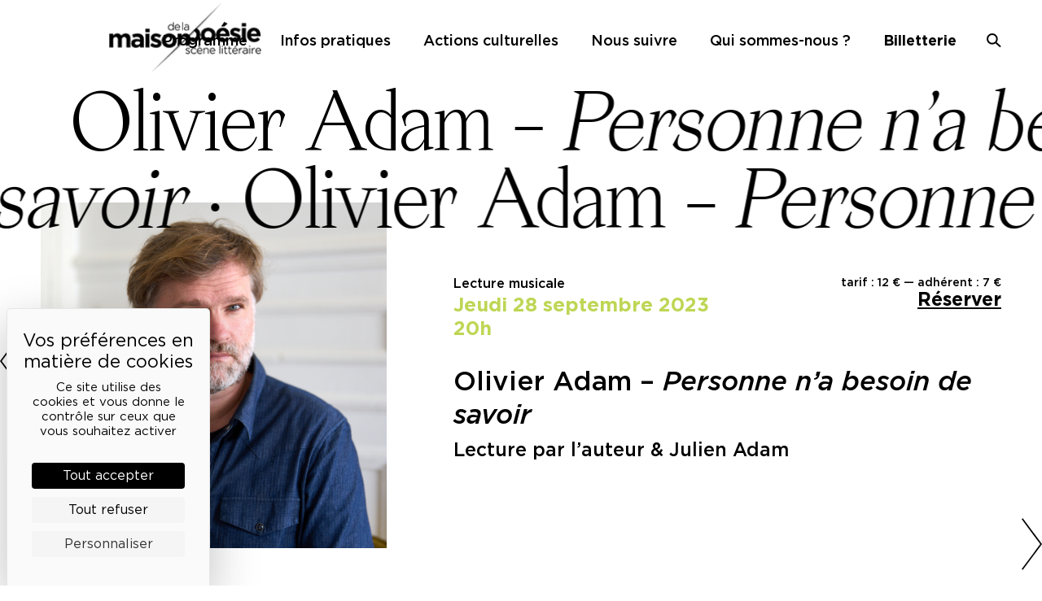

--- FILE ---
content_type: text/html; charset=UTF-8
request_url: https://maisondelapoesieparis.com/programme/olivier-adam-personne-na-besoin-de-savoir/
body_size: 14626
content:
<!doctype html>
<html lang="fr-FR">
<head>
	<meta charset="UTF-8">
	<script src="https://tarteaucitron.io/load.js?domain=maisondelapoesieparis.com&uuid=eefd785ec8a522980e1b4747e708c41ea52dd963"></script>
	<meta name="viewport" content="width=device-width, initial-scale=1">
	<link rel="profile" href="https://gmpg.org/xfn/11">

	<meta name='robots' content='index, follow, max-image-preview:large, max-snippet:-1, max-video-preview:-1' />

	<!-- This site is optimized with the Yoast SEO plugin v26.5 - https://yoast.com/wordpress/plugins/seo/ -->
	<title>Olivier Adam - Personne n&#039;a besoin de savoir - Maison de la poésie</title>
	<link rel="canonical" href="https://maisondelapoesieparis.com/programme/olivier-adam-personne-na-besoin-de-savoir/" />
	<meta property="og:locale" content="fr_FR" />
	<meta property="og:type" content="article" />
	<meta property="og:title" content="Olivier Adam - Personne n&#039;a besoin de savoir - Maison de la poésie" />
	<meta property="og:description" content="« partout je me suis toujours cherché / mais j&rsquo;ai toujours veillé / à ne jamais me trouver / de peur de me faire mal / de me faire la peau / de me régler enfin / mon compte. » Il y a l&#8217;empreinte d’un Georges Perros dans cette façon de se regarder en face. [&hellip;]" />
	<meta property="og:url" content="https://maisondelapoesieparis.com/programme/olivier-adam-personne-na-besoin-de-savoir/" />
	<meta property="og:site_name" content="Maison de la poésie" />
	<meta property="article:publisher" content="http://www.facebook.com/maisondelapoesieparis" />
	<meta property="article:modified_time" content="2023-07-20T09:05:57+00:00" />
	<meta property="og:image" content="https://maisondelapoesieparis.com/wp-content/uploads/2023/07/09-28-ADAM-Olivier©OumeyaElOuadie-2.jpg" />
	<meta property="og:image:width" content="1050" />
	<meta property="og:image:height" content="1050" />
	<meta property="og:image:type" content="image/jpeg" />
	<meta name="twitter:card" content="summary_large_image" />
	<meta name="twitter:site" content="@maisonpoesie1" />
	<meta name="twitter:label1" content="Durée de lecture estimée" />
	<meta name="twitter:data1" content="1 minute" />
	<script type="application/ld+json" class="yoast-schema-graph">{"@context":"https://schema.org","@graph":[{"@type":"WebPage","@id":"https://maisondelapoesieparis.com/programme/olivier-adam-personne-na-besoin-de-savoir/","url":"https://maisondelapoesieparis.com/programme/olivier-adam-personne-na-besoin-de-savoir/","name":"Olivier Adam - Personne n'a besoin de savoir - Maison de la poésie","isPartOf":{"@id":"https://maisondelapoesieparis.com/#website"},"primaryImageOfPage":{"@id":"https://maisondelapoesieparis.com/programme/olivier-adam-personne-na-besoin-de-savoir/#primaryimage"},"image":{"@id":"https://maisondelapoesieparis.com/programme/olivier-adam-personne-na-besoin-de-savoir/#primaryimage"},"thumbnailUrl":"https://maisondelapoesieparis.com/wp-content/uploads/2023/07/09-28-ADAM-Olivier©OumeyaElOuadie-2.jpg","datePublished":"2023-07-19T11:06:47+00:00","dateModified":"2023-07-20T09:05:57+00:00","breadcrumb":{"@id":"https://maisondelapoesieparis.com/programme/olivier-adam-personne-na-besoin-de-savoir/#breadcrumb"},"inLanguage":"fr-FR","potentialAction":[{"@type":"ReadAction","target":["https://maisondelapoesieparis.com/programme/olivier-adam-personne-na-besoin-de-savoir/"]}]},{"@type":"ImageObject","inLanguage":"fr-FR","@id":"https://maisondelapoesieparis.com/programme/olivier-adam-personne-na-besoin-de-savoir/#primaryimage","url":"https://maisondelapoesieparis.com/wp-content/uploads/2023/07/09-28-ADAM-Olivier©OumeyaElOuadie-2.jpg","contentUrl":"https://maisondelapoesieparis.com/wp-content/uploads/2023/07/09-28-ADAM-Olivier©OumeyaElOuadie-2.jpg","width":1050,"height":1050},{"@type":"BreadcrumbList","@id":"https://maisondelapoesieparis.com/programme/olivier-adam-personne-na-besoin-de-savoir/#breadcrumb","itemListElement":[{"@type":"ListItem","position":1,"name":"Home","item":"https://maisondelapoesieparis.com/"},{"@type":"ListItem","position":2,"name":"Événements","item":"https://maisondelapoesieparis.com/programme/"},{"@type":"ListItem","position":3,"name":"Olivier Adam &#8211; Personne n&rsquo;a besoin de savoir"}]},{"@type":"WebSite","@id":"https://maisondelapoesieparis.com/#website","url":"https://maisondelapoesieparis.com/","name":"Maison de la poésie","description":"Scène littéraire","publisher":{"@id":"https://maisondelapoesieparis.com/#organization"},"potentialAction":[{"@type":"SearchAction","target":{"@type":"EntryPoint","urlTemplate":"https://maisondelapoesieparis.com/?s={search_term_string}"},"query-input":{"@type":"PropertyValueSpecification","valueRequired":true,"valueName":"search_term_string"}}],"inLanguage":"fr-FR"},{"@type":"Organization","@id":"https://maisondelapoesieparis.com/#organization","name":"Maison de la poésie","url":"https://maisondelapoesieparis.com/","logo":{"@type":"ImageObject","inLanguage":"fr-FR","@id":"https://maisondelapoesieparis.com/#/schema/logo/image/","url":"https://maisondelapoesieparis.com/wp-content/uploads/2022/11/logo-header@2x.png","contentUrl":"https://maisondelapoesieparis.com/wp-content/uploads/2022/11/logo-header@2x.png","width":384,"height":178,"caption":"Maison de la poésie"},"image":{"@id":"https://maisondelapoesieparis.com/#/schema/logo/image/"},"sameAs":["http://www.facebook.com/maisondelapoesieparis","https://x.com/maisonpoesie1","https://www.instagram.com/maisondelapoesie","http://www.youtube.com/MaisondelaPoesie","https://soundcloud.com/maison-de-la-poesie"]}]}</script>
	<!-- / Yoast SEO plugin. -->


<link rel='dns-prefetch' href='//www.googletagmanager.com' />
<link rel="alternate" type="application/rss+xml" title="Maison de la poésie &raquo; Flux" href="https://maisondelapoesieparis.com/feed/" />
<link rel="alternate" type="application/rss+xml" title="Maison de la poésie &raquo; Flux des commentaires" href="https://maisondelapoesieparis.com/comments/feed/" />
<link rel="alternate" title="oEmbed (JSON)" type="application/json+oembed" href="https://maisondelapoesieparis.com/wp-json/oembed/1.0/embed?url=https%3A%2F%2Fmaisondelapoesieparis.com%2Fprogramme%2Folivier-adam-personne-na-besoin-de-savoir%2F" />
<link rel="alternate" title="oEmbed (XML)" type="text/xml+oembed" href="https://maisondelapoesieparis.com/wp-json/oembed/1.0/embed?url=https%3A%2F%2Fmaisondelapoesieparis.com%2Fprogramme%2Folivier-adam-personne-na-besoin-de-savoir%2F&#038;format=xml" />
<style id='wp-img-auto-sizes-contain-inline-css'>
img:is([sizes=auto i],[sizes^="auto," i]){contain-intrinsic-size:3000px 1500px}
/*# sourceURL=wp-img-auto-sizes-contain-inline-css */
</style>
<link rel='stylesheet' id='firebox-blocks-css' href='https://maisondelapoesieparis.com/wp-content/plugins/firebox/media/public/css/blocks.css?ver=3.1.1' media='all' />
<link rel='stylesheet' id='fb-block-heading-css' href='https://maisondelapoesieparis.com/wp-content/plugins/firebox/media/public/css/blocks/heading.css?ver=3.1.1' media='all' />
<link rel='stylesheet' id='fb-block-paragraph-css' href='https://maisondelapoesieparis.com/wp-content/plugins/firebox/media/public/css/blocks/paragraph.css?ver=3.1.1' media='all' />
<link rel='stylesheet' id='sbi_styles-css' href='https://maisondelapoesieparis.com/wp-content/plugins/instagram-feed/css/sbi-styles.min.css?ver=6.10.0' media='all' />
<style id='wp-emoji-styles-inline-css'>

	img.wp-smiley, img.emoji {
		display: inline !important;
		border: none !important;
		box-shadow: none !important;
		height: 1em !important;
		width: 1em !important;
		margin: 0 0.07em !important;
		vertical-align: -0.1em !important;
		background: none !important;
		padding: 0 !important;
	}
/*# sourceURL=wp-emoji-styles-inline-css */
</style>
<style id='wp-block-library-inline-css'>
:root{--wp-block-synced-color:#7a00df;--wp-block-synced-color--rgb:122,0,223;--wp-bound-block-color:var(--wp-block-synced-color);--wp-editor-canvas-background:#ddd;--wp-admin-theme-color:#007cba;--wp-admin-theme-color--rgb:0,124,186;--wp-admin-theme-color-darker-10:#006ba1;--wp-admin-theme-color-darker-10--rgb:0,107,160.5;--wp-admin-theme-color-darker-20:#005a87;--wp-admin-theme-color-darker-20--rgb:0,90,135;--wp-admin-border-width-focus:2px}@media (min-resolution:192dpi){:root{--wp-admin-border-width-focus:1.5px}}.wp-element-button{cursor:pointer}:root .has-very-light-gray-background-color{background-color:#eee}:root .has-very-dark-gray-background-color{background-color:#313131}:root .has-very-light-gray-color{color:#eee}:root .has-very-dark-gray-color{color:#313131}:root .has-vivid-green-cyan-to-vivid-cyan-blue-gradient-background{background:linear-gradient(135deg,#00d084,#0693e3)}:root .has-purple-crush-gradient-background{background:linear-gradient(135deg,#34e2e4,#4721fb 50%,#ab1dfe)}:root .has-hazy-dawn-gradient-background{background:linear-gradient(135deg,#faaca8,#dad0ec)}:root .has-subdued-olive-gradient-background{background:linear-gradient(135deg,#fafae1,#67a671)}:root .has-atomic-cream-gradient-background{background:linear-gradient(135deg,#fdd79a,#004a59)}:root .has-nightshade-gradient-background{background:linear-gradient(135deg,#330968,#31cdcf)}:root .has-midnight-gradient-background{background:linear-gradient(135deg,#020381,#2874fc)}:root{--wp--preset--font-size--normal:16px;--wp--preset--font-size--huge:42px}.has-regular-font-size{font-size:1em}.has-larger-font-size{font-size:2.625em}.has-normal-font-size{font-size:var(--wp--preset--font-size--normal)}.has-huge-font-size{font-size:var(--wp--preset--font-size--huge)}.has-text-align-center{text-align:center}.has-text-align-left{text-align:left}.has-text-align-right{text-align:right}.has-fit-text{white-space:nowrap!important}#end-resizable-editor-section{display:none}.aligncenter{clear:both}.items-justified-left{justify-content:flex-start}.items-justified-center{justify-content:center}.items-justified-right{justify-content:flex-end}.items-justified-space-between{justify-content:space-between}.screen-reader-text{border:0;clip-path:inset(50%);height:1px;margin:-1px;overflow:hidden;padding:0;position:absolute;width:1px;word-wrap:normal!important}.screen-reader-text:focus{background-color:#ddd;clip-path:none;color:#444;display:block;font-size:1em;height:auto;left:5px;line-height:normal;padding:15px 23px 14px;text-decoration:none;top:5px;width:auto;z-index:100000}html :where(.has-border-color){border-style:solid}html :where([style*=border-top-color]){border-top-style:solid}html :where([style*=border-right-color]){border-right-style:solid}html :where([style*=border-bottom-color]){border-bottom-style:solid}html :where([style*=border-left-color]){border-left-style:solid}html :where([style*=border-width]){border-style:solid}html :where([style*=border-top-width]){border-top-style:solid}html :where([style*=border-right-width]){border-right-style:solid}html :where([style*=border-bottom-width]){border-bottom-style:solid}html :where([style*=border-left-width]){border-left-style:solid}html :where(img[class*=wp-image-]){height:auto;max-width:100%}:where(figure){margin:0 0 1em}html :where(.is-position-sticky){--wp-admin--admin-bar--position-offset:var(--wp-admin--admin-bar--height,0px)}@media screen and (max-width:600px){html :where(.is-position-sticky){--wp-admin--admin-bar--position-offset:0px}}

/*# sourceURL=wp-block-library-inline-css */
</style><style id='global-styles-inline-css'>
:root{--wp--preset--aspect-ratio--square: 1;--wp--preset--aspect-ratio--4-3: 4/3;--wp--preset--aspect-ratio--3-4: 3/4;--wp--preset--aspect-ratio--3-2: 3/2;--wp--preset--aspect-ratio--2-3: 2/3;--wp--preset--aspect-ratio--16-9: 16/9;--wp--preset--aspect-ratio--9-16: 9/16;--wp--preset--color--black: #000000;--wp--preset--color--cyan-bluish-gray: #abb8c3;--wp--preset--color--white: #ffffff;--wp--preset--color--pale-pink: #f78da7;--wp--preset--color--vivid-red: #cf2e2e;--wp--preset--color--luminous-vivid-orange: #ff6900;--wp--preset--color--luminous-vivid-amber: #fcb900;--wp--preset--color--light-green-cyan: #7bdcb5;--wp--preset--color--vivid-green-cyan: #00d084;--wp--preset--color--pale-cyan-blue: #8ed1fc;--wp--preset--color--vivid-cyan-blue: #0693e3;--wp--preset--color--vivid-purple: #9b51e0;--wp--preset--gradient--vivid-cyan-blue-to-vivid-purple: linear-gradient(135deg,rgb(6,147,227) 0%,rgb(155,81,224) 100%);--wp--preset--gradient--light-green-cyan-to-vivid-green-cyan: linear-gradient(135deg,rgb(122,220,180) 0%,rgb(0,208,130) 100%);--wp--preset--gradient--luminous-vivid-amber-to-luminous-vivid-orange: linear-gradient(135deg,rgb(252,185,0) 0%,rgb(255,105,0) 100%);--wp--preset--gradient--luminous-vivid-orange-to-vivid-red: linear-gradient(135deg,rgb(255,105,0) 0%,rgb(207,46,46) 100%);--wp--preset--gradient--very-light-gray-to-cyan-bluish-gray: linear-gradient(135deg,rgb(238,238,238) 0%,rgb(169,184,195) 100%);--wp--preset--gradient--cool-to-warm-spectrum: linear-gradient(135deg,rgb(74,234,220) 0%,rgb(151,120,209) 20%,rgb(207,42,186) 40%,rgb(238,44,130) 60%,rgb(251,105,98) 80%,rgb(254,248,76) 100%);--wp--preset--gradient--blush-light-purple: linear-gradient(135deg,rgb(255,206,236) 0%,rgb(152,150,240) 100%);--wp--preset--gradient--blush-bordeaux: linear-gradient(135deg,rgb(254,205,165) 0%,rgb(254,45,45) 50%,rgb(107,0,62) 100%);--wp--preset--gradient--luminous-dusk: linear-gradient(135deg,rgb(255,203,112) 0%,rgb(199,81,192) 50%,rgb(65,88,208) 100%);--wp--preset--gradient--pale-ocean: linear-gradient(135deg,rgb(255,245,203) 0%,rgb(182,227,212) 50%,rgb(51,167,181) 100%);--wp--preset--gradient--electric-grass: linear-gradient(135deg,rgb(202,248,128) 0%,rgb(113,206,126) 100%);--wp--preset--gradient--midnight: linear-gradient(135deg,rgb(2,3,129) 0%,rgb(40,116,252) 100%);--wp--preset--font-size--small: 13px;--wp--preset--font-size--medium: 20px;--wp--preset--font-size--large: 36px;--wp--preset--font-size--x-large: 42px;--wp--preset--spacing--20: 0.44rem;--wp--preset--spacing--30: 0.67rem;--wp--preset--spacing--40: 1rem;--wp--preset--spacing--50: 1.5rem;--wp--preset--spacing--60: 2.25rem;--wp--preset--spacing--70: 3.38rem;--wp--preset--spacing--80: 5.06rem;--wp--preset--shadow--natural: 6px 6px 9px rgba(0, 0, 0, 0.2);--wp--preset--shadow--deep: 12px 12px 50px rgba(0, 0, 0, 0.4);--wp--preset--shadow--sharp: 6px 6px 0px rgba(0, 0, 0, 0.2);--wp--preset--shadow--outlined: 6px 6px 0px -3px rgb(255, 255, 255), 6px 6px rgb(0, 0, 0);--wp--preset--shadow--crisp: 6px 6px 0px rgb(0, 0, 0);}:where(.is-layout-flex){gap: 0.5em;}:where(.is-layout-grid){gap: 0.5em;}body .is-layout-flex{display: flex;}.is-layout-flex{flex-wrap: wrap;align-items: center;}.is-layout-flex > :is(*, div){margin: 0;}body .is-layout-grid{display: grid;}.is-layout-grid > :is(*, div){margin: 0;}:where(.wp-block-columns.is-layout-flex){gap: 2em;}:where(.wp-block-columns.is-layout-grid){gap: 2em;}:where(.wp-block-post-template.is-layout-flex){gap: 1.25em;}:where(.wp-block-post-template.is-layout-grid){gap: 1.25em;}.has-black-color{color: var(--wp--preset--color--black) !important;}.has-cyan-bluish-gray-color{color: var(--wp--preset--color--cyan-bluish-gray) !important;}.has-white-color{color: var(--wp--preset--color--white) !important;}.has-pale-pink-color{color: var(--wp--preset--color--pale-pink) !important;}.has-vivid-red-color{color: var(--wp--preset--color--vivid-red) !important;}.has-luminous-vivid-orange-color{color: var(--wp--preset--color--luminous-vivid-orange) !important;}.has-luminous-vivid-amber-color{color: var(--wp--preset--color--luminous-vivid-amber) !important;}.has-light-green-cyan-color{color: var(--wp--preset--color--light-green-cyan) !important;}.has-vivid-green-cyan-color{color: var(--wp--preset--color--vivid-green-cyan) !important;}.has-pale-cyan-blue-color{color: var(--wp--preset--color--pale-cyan-blue) !important;}.has-vivid-cyan-blue-color{color: var(--wp--preset--color--vivid-cyan-blue) !important;}.has-vivid-purple-color{color: var(--wp--preset--color--vivid-purple) !important;}.has-black-background-color{background-color: var(--wp--preset--color--black) !important;}.has-cyan-bluish-gray-background-color{background-color: var(--wp--preset--color--cyan-bluish-gray) !important;}.has-white-background-color{background-color: var(--wp--preset--color--white) !important;}.has-pale-pink-background-color{background-color: var(--wp--preset--color--pale-pink) !important;}.has-vivid-red-background-color{background-color: var(--wp--preset--color--vivid-red) !important;}.has-luminous-vivid-orange-background-color{background-color: var(--wp--preset--color--luminous-vivid-orange) !important;}.has-luminous-vivid-amber-background-color{background-color: var(--wp--preset--color--luminous-vivid-amber) !important;}.has-light-green-cyan-background-color{background-color: var(--wp--preset--color--light-green-cyan) !important;}.has-vivid-green-cyan-background-color{background-color: var(--wp--preset--color--vivid-green-cyan) !important;}.has-pale-cyan-blue-background-color{background-color: var(--wp--preset--color--pale-cyan-blue) !important;}.has-vivid-cyan-blue-background-color{background-color: var(--wp--preset--color--vivid-cyan-blue) !important;}.has-vivid-purple-background-color{background-color: var(--wp--preset--color--vivid-purple) !important;}.has-black-border-color{border-color: var(--wp--preset--color--black) !important;}.has-cyan-bluish-gray-border-color{border-color: var(--wp--preset--color--cyan-bluish-gray) !important;}.has-white-border-color{border-color: var(--wp--preset--color--white) !important;}.has-pale-pink-border-color{border-color: var(--wp--preset--color--pale-pink) !important;}.has-vivid-red-border-color{border-color: var(--wp--preset--color--vivid-red) !important;}.has-luminous-vivid-orange-border-color{border-color: var(--wp--preset--color--luminous-vivid-orange) !important;}.has-luminous-vivid-amber-border-color{border-color: var(--wp--preset--color--luminous-vivid-amber) !important;}.has-light-green-cyan-border-color{border-color: var(--wp--preset--color--light-green-cyan) !important;}.has-vivid-green-cyan-border-color{border-color: var(--wp--preset--color--vivid-green-cyan) !important;}.has-pale-cyan-blue-border-color{border-color: var(--wp--preset--color--pale-cyan-blue) !important;}.has-vivid-cyan-blue-border-color{border-color: var(--wp--preset--color--vivid-cyan-blue) !important;}.has-vivid-purple-border-color{border-color: var(--wp--preset--color--vivid-purple) !important;}.has-vivid-cyan-blue-to-vivid-purple-gradient-background{background: var(--wp--preset--gradient--vivid-cyan-blue-to-vivid-purple) !important;}.has-light-green-cyan-to-vivid-green-cyan-gradient-background{background: var(--wp--preset--gradient--light-green-cyan-to-vivid-green-cyan) !important;}.has-luminous-vivid-amber-to-luminous-vivid-orange-gradient-background{background: var(--wp--preset--gradient--luminous-vivid-amber-to-luminous-vivid-orange) !important;}.has-luminous-vivid-orange-to-vivid-red-gradient-background{background: var(--wp--preset--gradient--luminous-vivid-orange-to-vivid-red) !important;}.has-very-light-gray-to-cyan-bluish-gray-gradient-background{background: var(--wp--preset--gradient--very-light-gray-to-cyan-bluish-gray) !important;}.has-cool-to-warm-spectrum-gradient-background{background: var(--wp--preset--gradient--cool-to-warm-spectrum) !important;}.has-blush-light-purple-gradient-background{background: var(--wp--preset--gradient--blush-light-purple) !important;}.has-blush-bordeaux-gradient-background{background: var(--wp--preset--gradient--blush-bordeaux) !important;}.has-luminous-dusk-gradient-background{background: var(--wp--preset--gradient--luminous-dusk) !important;}.has-pale-ocean-gradient-background{background: var(--wp--preset--gradient--pale-ocean) !important;}.has-electric-grass-gradient-background{background: var(--wp--preset--gradient--electric-grass) !important;}.has-midnight-gradient-background{background: var(--wp--preset--gradient--midnight) !important;}.has-small-font-size{font-size: var(--wp--preset--font-size--small) !important;}.has-medium-font-size{font-size: var(--wp--preset--font-size--medium) !important;}.has-large-font-size{font-size: var(--wp--preset--font-size--large) !important;}.has-x-large-font-size{font-size: var(--wp--preset--font-size--x-large) !important;}
/*# sourceURL=global-styles-inline-css */
</style>

<style id='classic-theme-styles-inline-css'>
/*! This file is auto-generated */
.wp-block-button__link{color:#fff;background-color:#32373c;border-radius:9999px;box-shadow:none;text-decoration:none;padding:calc(.667em + 2px) calc(1.333em + 2px);font-size:1.125em}.wp-block-file__button{background:#32373c;color:#fff;text-decoration:none}
/*# sourceURL=/wp-includes/css/classic-themes.min.css */
</style>
<link rel='stylesheet' id='contact-form-7-css' href='https://maisondelapoesieparis.com/wp-content/plugins/contact-form-7/includes/css/styles.css?ver=6.1.4' media='all' />
<link rel='stylesheet' id='maisonpoesie-style-css' href='https://maisondelapoesieparis.com/wp-content/themes/maisonpoesie/style.css?ver=1.0.36' media='all' />
<link rel='stylesheet' id='maisonpoesie-swiper-style-css' href='https://maisondelapoesieparis.com/wp-content/themes/maisonpoesie/js/swiper/swiper-bundle.min.css?ver=1.0.36' media='all' />
<link rel='stylesheet' id='firebox-animations-css' href='https://maisondelapoesieparis.com/wp-content/plugins/firebox/media/public/css/vendor/animate.min.css?ver=3.1.1' media='all' />
<link rel='stylesheet' id='firebox-css' href='https://maisondelapoesieparis.com/wp-content/plugins/firebox/media/public/css/firebox.css?ver=3.1.1' media='all' />
<style id='firebox-inline-css'>
.fb-43917.fb-inst { padding:24px; }.fb-43917 .fb-dialog { color:#000000;animation-duration:0.2s;background:#ffffff; width:450px; height:auto; padding:32px; border-radius:0; font-size:16px; }.fb-43917 .fb-close { color:#383838; }.fb-43917 .fb-close:hover { color:#0a0a0a !important; }.fb-43917.fb-floating-button { padding:24px; }@media only screen and (max-width: 991px) { .fb-43917 .fb-dialog { height:auto; padding:24px; border-radius:0; } }@media only screen and (max-width: 575px) { .fb-43917 .fb-dialog { height:auto; border-radius:0; } }
/*# sourceURL=firebox-inline-css */
</style>
<link rel='stylesheet' id='wp-block-paragraph-css' href='https://maisondelapoesieparis.com/wp-includes/blocks/paragraph/style.min.css?ver=179766b3a8ea81887a3d7c2010f845c9' media='all' />
<script src="https://maisondelapoesieparis.com/wp-includes/js/jquery/jquery.min.js?ver=3.7.1" id="jquery-core-js"></script>
<script src="https://maisondelapoesieparis.com/wp-includes/js/jquery/jquery-migrate.min.js?ver=3.4.1" id="jquery-migrate-js"></script>
<link rel="https://api.w.org/" href="https://maisondelapoesieparis.com/wp-json/" /><link rel="alternate" title="JSON" type="application/json" href="https://maisondelapoesieparis.com/wp-json/wp/v2/event/40410" /><link rel="EditURI" type="application/rsd+xml" title="RSD" href="https://maisondelapoesieparis.com/xmlrpc.php?rsd" />

<link rel='shortlink' href='https://maisondelapoesieparis.com/?p=40410' />
<meta name="generator" content="Site Kit by Google 1.167.0" /><link rel="icon" href="https://maisondelapoesieparis.com/wp-content/uploads/2022/11/cropped-logo-512-fond-blanc-32x32.png" sizes="32x32" />
<link rel="icon" href="https://maisondelapoesieparis.com/wp-content/uploads/2022/11/cropped-logo-512-fond-blanc-192x192.png" sizes="192x192" />
<link rel="apple-touch-icon" href="https://maisondelapoesieparis.com/wp-content/uploads/2022/11/cropped-logo-512-fond-blanc-180x180.png" />
<meta name="msapplication-TileImage" content="https://maisondelapoesieparis.com/wp-content/uploads/2022/11/cropped-logo-512-fond-blanc-270x270.png" />
</head>

<body class="wp-singular event-template-default single single-event postid-40410 single-format-standard wp-theme-maisonpoesie no-sidebar">
<div id="page" class="site">
	<a class="skip-link screen-reader-text" href="#primary">Skip to content</a>

	<header id="masthead" class="site-header">
		<div class="site-branding">
							<p class="site-title"><a href="https://maisondelapoesieparis.com/" rel="home">Maison de la poésie</a></p>
								<p class="site-description">Scène littéraire</p>
					</div><!-- .site-branding -->

		<nav id="site-navigation" class="main-navigation">
			<button class="menu-toggle" aria-controls="primary-menu" aria-expanded="false">Primary Menu</button>
			<div class="menu-menu-principal-container"><ul id="primary-menu" class="menu"><li id="menu-item-25316" class="menu-item menu-item-type-post_type_archive menu-item-object-event menu-item-25316"><a href="https://maisondelapoesieparis.com/programme/">Programme</a></li>
<li id="menu-item-25321" class="menu-item menu-item-type-post_type menu-item-object-page menu-item-25321"><a href="https://maisondelapoesieparis.com/infos-pratiques/">Infos pratiques</a></li>
<li id="menu-item-45612" class="menu-item menu-item-type-post_type menu-item-object-page menu-item-45612"><a href="https://maisondelapoesieparis.com/actions-culturelles/">Actions culturelles</a></li>
<li id="menu-item-25317" class="menu-item menu-item-type-custom menu-item-object-custom menu-item-25317"><a href="https://billetterie.maisondelapoesieparis.com">Billetterie</a></li>
<li id="menu-item-43597" class="menu-item menu-item-type-post_type menu-item-object-page menu-item-43597"><a href="https://maisondelapoesieparis.com/lettre-d-info/">Nous suivre</a></li>
<li id="menu-item-45909" class="menu-item menu-item-type-post_type menu-item-object-page menu-item-45909"><a href="https://maisondelapoesieparis.com/qui-sommes-nous/">Qui sommes-nous ?</a></li>
<li id="menu-item-25318" class="menu-item menu-item-type-custom menu-item-object-custom menu-item-25318"><a href="?s=">Recherche</a></li>
</ul></div>		</nav><!-- #site-navigation -->
		<nav class="ticketing-navigation">
			<a href="https://billetterie.maisondelapoesieparis.com/" target="_blank">Billetterie</a>
		</nav>
		<a href="/recherche" class="search-toggle"><span>Recherche</span></a>
		<div class="search-form-container">
			<form role="search" method="get" class="search-form" action="https://maisondelapoesieparis.com/">
				<label>
					<span class="screen-reader-text">Rechercher :</span>
					<input type="search" class="search-field" placeholder="Rechercher…" value="" name="s" />
				</label>
				<input type="submit" class="search-submit" value="Rechercher" />
			</form>		</div>
	</header><!-- #masthead -->

	<main id="primary" class="site-main">

		
<article id="event-40410" class="category-litterature-musique post-40410 event type-event status-publish format-standard has-post-thumbnail hentry category-lecture-musicale">
    <div class="marquee-title"><div class="marquee-line first"><span>Olivier Adam &#8211; <i>Personne n&rsquo;a besoin de savoir</i>
 ·&nbsp;</span> <span>Olivier Adam &#8211; <i>Personne n&rsquo;a besoin de savoir</i>
 ·&nbsp;</span> </div><div class="marquee-line second"><span>Olivier Adam &#8211; <i>Personne n&rsquo;a besoin de savoir</i>
 ·&nbsp;</span> <span>Olivier Adam &#8211; <i>Personne n&rsquo;a besoin de savoir</i>
 ·&nbsp;</span> </div><div class="marquee-line third"><span>Olivier Adam &#8211; <i>Personne n&rsquo;a besoin de savoir</i>
 ·&nbsp;</span> <span>Olivier Adam &#8211; <i>Personne n&rsquo;a besoin de savoir</i>
 ·&nbsp;</span> </div></div>
    
			<div class="post-thumbnail">
				<img width="1050" height="1050" src="https://maisondelapoesieparis.com/wp-content/uploads/2023/07/09-28-ADAM-Olivier©OumeyaElOuadie-2.jpg" class="attachment-post-thumbnail size-post-thumbnail wp-post-image" alt="" decoding="async" fetchpriority="high" srcset="https://maisondelapoesieparis.com/wp-content/uploads/2023/07/09-28-ADAM-Olivier©OumeyaElOuadie-2.jpg 1050w, https://maisondelapoesieparis.com/wp-content/uploads/2023/07/09-28-ADAM-Olivier©OumeyaElOuadie-2-300x300.jpg 300w, https://maisondelapoesieparis.com/wp-content/uploads/2023/07/09-28-ADAM-Olivier©OumeyaElOuadie-2-1024x1024.jpg 1024w, https://maisondelapoesieparis.com/wp-content/uploads/2023/07/09-28-ADAM-Olivier©OumeyaElOuadie-2-150x150.jpg 150w, https://maisondelapoesieparis.com/wp-content/uploads/2023/07/09-28-ADAM-Olivier©OumeyaElOuadie-2-768x768.jpg 768w" sizes="(max-width: 1050px) 100vw, 1050px" />			</div><!-- .post-thumbnail -->

		
    <header class="entry-header">
        <div class="tarifs">
                            tarif : 12 € — adhérent : 7 €                    </div>
                    <div class="book-event">
                <a href="https://poesie.shop.secutix.com/selection/event/date?productId=10228751846862" target="_blank">Réserver</a>                
            </div>
                <div class="category">Lecture musicale </div>
        <div class="dates"><span class="datetime-date ">jeudi 28 septembre 2023</span><span class="datetime-sep"><br></span><span class="datetime-time ">20h</span></div>        <h1 class="entry-title">Olivier Adam &#8211; <i>Personne n&rsquo;a besoin de savoir</i>
</h1>        <div class="subtitle">Lecture par l’auteur &amp; Julien Adam</div>
        <div class="participants"></div>
                
    </header><!-- .entry-header -->

    <div class="entry-content">
        
<p>« partout je me suis toujours cherché / mais j&rsquo;ai toujours veillé / à ne jamais me trouver / de peur de me faire mal / de me faire la peau / de me régler enfin / mon compte. » Il y a l&#8217;empreinte d’un Georges Perros dans cette façon de se regarder en face. Franche. Désolée. Il y a surtout le premier et très inspiré recueil de poèmes d&rsquo;Olivier Adam, fragments murmurés d&rsquo;une « contrevie ». Du passé bien passé, bien perdu. Des manquements, des remords, des incompréhensions, des impossibilités à jouer la comédie. Ce rôle-là, il ne le tient pas « de travers ». Tout au contraire : c’est sa peau.</p>

                    <div class="to-read">
                <strong>À lire</strong> – 
                <p><span style="font-weight: 400;">Olivier Adam, </span><i><span style="font-weight: 400;">Personne n&rsquo;a besoin de savoir,</span></i><span style="font-weight: 400;"> éd. Bruno Doucey, 2023.</span></p>
            </div>
        
        
        
        
        
         
        

           </div><!-- .entry-content -->

    

            <div class="related-audiovideos">
        <h2>Éléments associés</h2>
        <div class="audiovideo-list slider">
                        <div class="slide">
                
<article id="audiovideo-40714" class="excerpt post-40714 audiovideo type-audiovideo status-publish format-standard has-post-thumbnail hentry category-litterature-musique">

    
			<a class="post-thumbnail" href="https://maisondelapoesieparis.com/scene-numerique/olivier-adam-personne-na-besoin-de-savoir/" aria-hidden="true" tabindex="-1">
				<img width="300" height="300" src="https://maisondelapoesieparis.com/wp-content/uploads/2023/10/09-28-ADAM-Olivier©OumeyaElOuadie-2-BD-300x300.jpg" class="attachment-medium size-medium wp-post-image" alt="Olivier Adam – Personne n’a besoin de savoir" decoding="async" srcset="https://maisondelapoesieparis.com/wp-content/uploads/2023/10/09-28-ADAM-Olivier©OumeyaElOuadie-2-BD-300x300.jpg 300w, https://maisondelapoesieparis.com/wp-content/uploads/2023/10/09-28-ADAM-Olivier©OumeyaElOuadie-2-BD-1024x1024.jpg 1024w, https://maisondelapoesieparis.com/wp-content/uploads/2023/10/09-28-ADAM-Olivier©OumeyaElOuadie-2-BD-150x150.jpg 150w, https://maisondelapoesieparis.com/wp-content/uploads/2023/10/09-28-ADAM-Olivier©OumeyaElOuadie-2-BD-768x768.jpg 768w, https://maisondelapoesieparis.com/wp-content/uploads/2023/10/09-28-ADAM-Olivier©OumeyaElOuadie-2-BD.jpg 1050w" sizes="(max-width: 300px) 100vw, 300px" />			</a>

			
    <header class="entry-header">
        <div class="media-types">Podcast &amp; Vidéo</div>
        <h2 class="entry-title">Olivier Adam – <i>Personne n’a besoin de savoir</i></h2>    </header>
    <div class="entry-content">
                <ul class="media-links">
                    <li class="audio">
                <a href="https://maisondelapoesieparis.com/scene-numerique/olivier-adam-personne-na-besoin-de-savoir/?media=0">Podcast                    (1:08:21)                </a>
            </li>
                    <li class="video">
                <a href="https://maisondelapoesieparis.com/scene-numerique/olivier-adam-personne-na-besoin-de-savoir/?media=1">Vidéo                    (1:08:43)                </a>
            </li>
                </ul>
                <p>
            <a class="more-link" href="https://maisondelapoesieparis.com/programme/olivier-adam-personne-na-besoin-de-savoir/">En savoir plus</a>
        </p>
            </div>
</article><!-- #post-40714 -->
            </div>
                    </div>
    </div>
    
    <footer class="entry-footer">
            </footer><!-- .entry-footer -->
</article><!-- #post-40410 -->

	<nav class="navigation post-navigation" aria-label="Publications">
		<h2 class="screen-reader-text">Navigation de l’article</h2>
		<div class="nav-links"><div class="nav-previous"><a href="https://maisondelapoesieparis.com/programme/pierric-bailly-la-foudre/" rel="prev"><span class="nav-subtitle">Previous:</span> <span class="nav-title">Pierric Bailly &#8211; La Foudre</span></a></div><div class="nav-next"><a href="https://maisondelapoesieparis.com/programme/regards-croises-sur-la-poesie-britannique-contemporaine/" rel="next"><span class="nav-subtitle">Next:</span> <span class="nav-title">Regards croisés sur la poésie britannique contemporaine </span></a></div></div>
	</nav>
	</main><!-- #main -->


	<footer id="colophon" class="site-footer">
        <div class="maison">
    <h2>La Maison de la Poésie</h2>
    <div class="maison-links">
        <nav>
            <div class="menu-menu-mdp-container"><ul id="menu-menu-mdp" class="menu"><li id="menu-item-28067" class="menu-item menu-item-type-post_type menu-item-object-page menu-item-has-children menu-item-28067"><a href="https://maisondelapoesieparis.com/decouvrir/">Découvrir</a>
<ul class="sub-menu">
	<li id="menu-item-28068" class="menu-item menu-item-type-post_type menu-item-object-page menu-item-28068"><a href="https://maisondelapoesieparis.com/decouvrir/">En photos</a></li>
	<li id="menu-item-28063" class="menu-item menu-item-type-post_type menu-item-object-page menu-item-28063"><a href="https://maisondelapoesieparis.com/historique/">Historique</a></li>
	<li id="menu-item-38630" class="menu-item menu-item-type-post_type menu-item-object-page menu-item-38630"><a href="https://maisondelapoesieparis.com/nos-partenaires/">Nos partenaires</a></li>
</ul>
</li>
<li id="menu-item-28066" class="menu-item menu-item-type-post_type menu-item-object-page menu-item-28066"><a href="https://maisondelapoesieparis.com/lequipe/">L’équipe</a></li>
</ul></div>            <ul>
                                    <li><a href="https://maisondelapoesieparis.com/wp-content/uploads/2026/01/BROCHURE-JAN-FEV-26_DIGITALE.pdf">Télécharger le programme</a></li>
                            </ul>
        </nav>
    </div>
</div>
		<div class="pro-address">
    <h2>Espace pro</h2>
    <div class="two-cols">
        <div class="pro-links">
            <nav>
                <div class="menu-menu-espace-pro-container"><ul id="menu-menu-espace-pro" class="menu"><li id="menu-item-28074" class="menu-item menu-item-type-post_type menu-item-object-page menu-item-28074"><a href="https://maisondelapoesieparis.com/privatisation-de-la-maison/">Privatiser une salle</a></li>
<li id="menu-item-36581" class="menu-item menu-item-type-custom menu-item-object-custom menu-item-36581"><a href="https://maisondelapoesieparis.com/wp-content/uploads/2025/11/FT-FR-Maison-de-la-Poesie-Paris-Janv-25.pdf">Informations techniques</a></li>
<li id="menu-item-28082" class="menu-item menu-item-type-post_type menu-item-object-page menu-item-28082"><a href="https://maisondelapoesieparis.com/contacter-le-service-presse/">Contact presse</a></li>
</ul></div>            </nav>
        </div>
        <div class="address">
            <p>Passage Moliėre <br>
                157, rue Saint-Martin - 75003 Paris <br>
                M° Rambuteau - RER Les Halles
            </p>
            <p>Standard tél : 01 44 54 53 00 <br>
                du mardi au samedi de 15h à 18h
            </p>
        </div>
    </div>

    
</div>
        <div class="useful-links">
    <h2>Liens utiles</h2>
    <nav>
        <div class="menu-menu-liens-utiles-container"><ul id="menu-menu-liens-utiles" class="menu"><li id="menu-item-28072" class="menu-item menu-item-type-post_type menu-item-object-page menu-item-28072"><a href="https://maisondelapoesieparis.com/mentions-legales/">Mentions légales</a></li>
<li id="menu-item-28071" class="menu-item menu-item-type-post_type menu-item-object-page menu-item-privacy-policy menu-item-28071"><a rel="privacy-policy" href="https://maisondelapoesieparis.com/politique-de-confidentialite/">Politique de confidentialité</a></li>
<li id="menu-item-34417" class="menu-item menu-item-type-post_type menu-item-object-page menu-item-34417"><a href="https://maisondelapoesieparis.com/conditions-generales-de-vente/">Conditions générales de vente</a></li>
<li><a href="javascript:openAxeptioCookies()">Cookies</a></li></ul></div>    </nav>
</div>
		<div class="social-links-partners">
    <h2>Restons en lien</h2>
    <div class="two-cols">
        <div class="social-links">
            <p><strong><a href="/lettre-d-info">Inscrivez-vous à notre lettre d’information</a></strong></p>
            <p><strong>Suivez-nous sur les réseaux</strong></p>
            <nav>
                <div class="menu-menu-reseaux-sociaux-container"><ul id="menu-menu-reseaux-sociaux" class="menu"><li id="menu-item-28084" class="facebook menu-item menu-item-type-custom menu-item-object-custom menu-item-28084"><a href="https://www.facebook.com/maisondelapoesieparis">Facebook</a></li>
<li id="menu-item-28086" class="instagram menu-item menu-item-type-custom menu-item-object-custom menu-item-28086"><a href="https://www.instagram.com/maisondelapoesie">Instagram</a></li>
<li id="menu-item-28087" class="youtube menu-item menu-item-type-custom menu-item-object-custom menu-item-28087"><a href="https://www.youtube.com/MaisondelaPoesie">YouTube</a></li>
<li id="menu-item-28088" class="soundcloud menu-item menu-item-type-custom menu-item-object-custom menu-item-28088"><a href="https://soundcloud.com/maison-de-la-poesie">Soundcloud</a></li>
</ul></div>           </nav>
        </div>
        <div class="footer-partners">
            <p><strong>Nos partenaires</strong></p>
            <nav class="partner-list-block">
                <ul>
                                                        <li>
                        <a href=""><img src="https://maisondelapoesieparis.com/wp-content/uploads/2022/10/logo-ville-de-paris-200-149x150.png" title="Ville de Paris"></a>
                    </li>
                                                        <li>
                        <a href=""><img src="https://maisondelapoesieparis.com/wp-content/uploads/2013/08/CNL-NB1-319x150.png" title="CNL"></a>
                    </li>
                                                        <li>
                        <a href=""><img src="https://maisondelapoesieparis.com/wp-content/uploads/2016/09/logo-sacem-344x150.png" title="Sacem"></a>
                    </li>
                                                            <li class="sep"></li>
                                        <li>
                        <a href=""><img src="https://maisondelapoesieparis.com/wp-content/uploads/2022/06/model-logos1-2-1.png" title="copie privé"></a>
                    </li>
                                                        <li>
                        <a href=""><img src="https://maisondelapoesieparis.com/wp-content/uploads/2022/06/model-logos1-1-1.png" title="sofia"></a>
                    </li>
                            </ul>
            </nav>
        </div>
    </div>
</div>
	</footer><!-- #colophon -->
</div><!-- #page -->

<script type="speculationrules">
{"prefetch":[{"source":"document","where":{"and":[{"href_matches":"/*"},{"not":{"href_matches":["/wp-*.php","/wp-admin/*","/wp-content/uploads/*","/wp-content/*","/wp-content/plugins/*","/wp-content/themes/maisonpoesie/*","/*\\?(.+)"]}},{"not":{"selector_matches":"a[rel~=\"nofollow\"]"}},{"not":{"selector_matches":".no-prefetch, .no-prefetch a"}}]},"eagerness":"conservative"}]}
</script>
<!-- Instagram Feed JS -->
<script type="text/javascript">
var sbiajaxurl = "https://maisondelapoesieparis.com/wp-admin/admin-ajax.php";
</script>
<div data-id="43917" 
	class="fb-inst fb-hide fb-43917 fb-popup fb-center "
	data-options='{"name":"Newsletter Subscription Form","trigger":"onPageLoad","trigger_selector":"","delay":4000,"close_on_esc":false,"animation_open":"fadeInUp","animation_close":"fadeOut","animation_duration":200,"prevent_default":true,"backdrop":true,"backdrop_color":"rgba(0,0,0,0.4)","backdrop_click":false,"disable_page_scroll":false,"test_mode":false,"debug":false,"auto_focus":false,"mode":"popup"}'
	data-type='popup'>

	
	<div class="fb-dialog fb-shdelevation fb-acl" style="" role="dialog" aria-modal="true" id="dialog43917" aria-label="dialog43917">
		
		<button type="button" data-fbox-cmd="close" class="fb-close" aria-label="Close">
			<svg width="30" height="30" viewBox="0 0 32 32" fill="none" xmlns="http://www.w3.org/2000/svg"><mask id="mask0_2255_1643" style="mask-type:alpha" maskUnits="userSpaceOnUse" x="0" y="0" width="32" height="32"><rect width="32" height="32" fill="#D9D9D9"/></mask><g mask="url(#mask0_2255_1643)"><path d="M9.6 24L8 22.4L14.4 16L8 9.6L9.6 8L16 14.4L22.4 8L24 9.6L17.6 16L24 22.4L22.4 24L16 17.6L9.6 24Z" fill="currentColor"/></g></svg>
	</button>
		<div class="fb-container">
			<div class="fb-content is-layout-constrained">
				
<style>.wp-block-firebox-heading.block-529bb8-cef3-47 > * { font-weight: 300; font-style: normal; margin-top:0px;margin-right:0px;margin-bottom:10px;margin-left:0px; font-size: 36px; }</style><div id="block-529bb8-cef3-47" class="wp-block-firebox-heading block-529bb8-cef3-47 wp-block-firebox"><h1>Lettre d’info</h1></div>



<style>.wp-block-firebox-paragraph.block-861047-046d-46 > p { font-weight: 400; font-style: normal; margin-top:0px;margin-right:0px;margin-bottom:24px;margin-left:0px; }


			@media (max-width: 991px) {
				.wp-block-firebox-paragraph.block-861047-046d-46 > p { margin-top:8px;margin-bottom:16px; }
			}</style><div id="block-861047-046d-46" class="wp-block-firebox-paragraph block-861047-046d-46 wp-block-firebox"><p class="">Pour être tenu(e) au courant de la programmation de la Maison de la Poésie, inscrivez-vous à la lettre info hebdomadaire.</p></div>


<!-- Begin Sendinblue Form -->
<!-- START - We recommend to place the below code in head tag of your website html  -->
<style>

  #sib-container input:-ms-input-placeholder {
    text-align: left;
    font-family: "Gotham", sans-serif;
    color: #c0ccda;
  }

  #sib-container input::placeholder {
    text-align: left;
    font-family: "Gotham", sans-serif;
    color: #c0ccda;
  }

  #sib-container textarea::placeholder {
    text-align: left;
    font-family: "Gotham", sans-serif;
    color: #c0ccda;
  }
</style>
<link rel="stylesheet" href="https://sibforms.com/forms/end-form/build/sib-styles.css">
<!--  END - We recommend to place the above code in head tag of your website html -->

<!-- START - We recommend to place the below code where you want the form in your website html  -->
<div class="sib-form">
  <div id="sib-form-container" class="sib-form-container">
    <div id="error-message" class="sib-form-message-panel" style="font-size:16px; text-align:left; color:#661d1d; background-color:#ffeded; border-color:#ff4949;max-width:540px;">
      <div class="sib-form-message-panel__text sib-form-message-panel__text--center">
        <svg viewBox="0 0 512 512" class="sib-icon sib-notification__icon">
          <path d="M256 40c118.621 0 216 96.075 216 216 0 119.291-96.61 216-216 216-119.244 0-216-96.562-216-216 0-119.203 96.602-216 216-216m0-32C119.043 8 8 119.083 8 256c0 136.997 111.043 248 248 248s248-111.003 248-248C504 119.083 392.957 8 256 8zm-11.49 120h22.979c6.823 0 12.274 5.682 11.99 12.5l-7 168c-.268 6.428-5.556 11.5-11.99 11.5h-8.979c-6.433 0-11.722-5.073-11.99-11.5l-7-168c-.283-6.818 5.167-12.5 11.99-12.5zM256 340c-15.464 0-28 12.536-28 28s12.536 28 28 28 28-12.536 28-28-12.536-28-28-28z" />
        </svg>
        <span class="sib-form-message-panel__inner-text">
                          Nous n&#039;avons pas pu confirmer votre inscription.
                      </span>
      </div>
    </div>
    <div></div>
    <div id="success-message" class="sib-form-message-panel" style="font-size:16px; text-align:left; color:#085229; background-color:#e7faf0; border-color:#13ce66;max-width:540px;">
      <div class="sib-form-message-panel__text sib-form-message-panel__text--center">
        <svg viewBox="0 0 512 512" class="sib-icon sib-notification__icon">
          <path d="M256 8C119.033 8 8 119.033 8 256s111.033 248 248 248 248-111.033 248-248S392.967 8 256 8zm0 464c-118.664 0-216-96.055-216-216 0-118.663 96.055-216 216-216 118.664 0 216 96.055 216 216 0 118.663-96.055 216-216 216zm141.63-274.961L217.15 376.071c-4.705 4.667-12.303 4.637-16.97-.068l-85.878-86.572c-4.667-4.705-4.637-12.303.068-16.97l8.52-8.451c4.705-4.667 12.303-4.637 16.97.068l68.976 69.533 163.441-162.13c4.705-4.667 12.303-4.637 16.97.068l8.451 8.52c4.668 4.705 4.637 12.303-.068 16.97z" />
        </svg>
        <span class="sib-form-message-panel__inner-text">
                          Votre inscription est confirmée.
                      </span>
      </div>
    </div>
    <div></div>
    <div id="sib-container" class="sib-container--large sib-container--vertical" style="direction:ltr">
      <form id="sib-form" method="POST" action="https://d5e14e82.sibforms.com/serve/[base64]" data-type="subscription">
      <div class="sib-email-block">
          <div class="sib-input sib-form-block">
            <div class="form__entry entry_block">
              <div class="form__label-row ">
                <label class="entry__label" for="EMAIL" data-required="*">Votre adresse e-mail</label>

                <div class="entry__field">
                  <input class="input " type="text" id="EMAIL" name="EMAIL" autocomplete="off" data-required="true" required />
                </div>
              </div>

              <label class="entry__error entry__error--primary" style="font-size:16px; text-align:left; color:#661d1d; background-color:#ffeded; border-color:#ff4949;">
              </label>
            </div>
          </div>
        </div>
        <div class="sib-first-name-block">
          <div class="sib-input sib-form-block">
            <div class="form__entry entry_block">
              <div class="form__label-row ">
                <label class="entry__label" for="PRENOM" data-required="*">Votre prénom</label>

                <div class="entry__field">
                  <input class="input " maxlength="200" type="text" id="PRENOM" name="PRENOM" autocomplete="off" data-required="true" required />
                </div>
              </div>

              <label class="entry__error entry__error--primary" style="font-size:16px; text-align:left; color:#661d1d; background-color:#ffeded; border-color:#ff4949;">
              </label>
            </div>
          </div>
        </div>
        <div class="sib-last-name-block">
          <div class="sib-input sib-form-block">
            <div class="form__entry entry_block">
              <div class="form__label-row ">
                <label class="entry__label" for="NOM" data-required="*">Votre nom</label>

                <div class="entry__field">
                  <input class="input " maxlength="200" type="text" id="NOM" name="NOM" autocomplete="off" data-required="true" required />
                </div>
              </div>

              <label class="entry__error entry__error--primary" style="font-size:16px; text-align:left; color:#661d1d; background-color:#ffeded; border-color:#ff4949;">
              </label>
            </div>
          </div>
        </div>
        <div style="padding: 8px 0;">
          <div class="g-recaptcha-v3" data-sitekey="6LeSmYYrAAAAAKXrOtXnfJhI58-47Tlg2_EEcFr3" style="display: none"></div>
        </div>
        <div style="padding: 8px 0;" class="sib-submit-block">
          <div class="sib-form-block">
            <button class="sib-form-block__button sib-form-block__button-with-loader" style="display: inline-block; white-space: nowrap; min-height: 40px; margin: 0px 5px 0px -22px; padding: 0px 22px 0 22px; text-decoration: none;; text-align: center; cursor: pointer; border: 0px; vertical-align: top; height: auto; line-height: 150%;" form="sib-form" type="submit">
              <svg class="icon clickable__icon progress-indicator__icon sib-hide-loader-icon" viewBox="0 0 512 512">
                <path d="M460.116 373.846l-20.823-12.022c-5.541-3.199-7.54-10.159-4.663-15.874 30.137-59.886 28.343-131.652-5.386-189.946-33.641-58.394-94.896-95.833-161.827-99.676C261.028 55.961 256 50.751 256 44.352V20.309c0-6.904 5.808-12.337 12.703-11.982 83.556 4.306 160.163 50.864 202.11 123.677 42.063 72.696 44.079 162.316 6.031 236.832-3.14 6.148-10.75 8.461-16.728 5.01z" />
              </svg>
              Je m&#039;inscris
            </button>
          </div>
        </div>

        <input type="text" name="email_address_check" value="" class="input--hidden">
        <input type="hidden" name="locale" value="fr">
      </form>
    </div>
  </div>
</div>
<!-- END - We recommend to place the below code where you want the form in your website html  -->

<!-- START - We recommend to place the below code in footer or bottom of your website html  -->
<script>
  window.REQUIRED_CODE_ERROR_MESSAGE = 'Veuillez choisir un code pays';
  window.LOCALE = 'fr';
  window.EMAIL_INVALID_MESSAGE = window.SMS_INVALID_MESSAGE = "Les informations que vous avez fournies ne sont pas valides. Veuillez vérifier le format du champ et réessayer.";

  window.REQUIRED_ERROR_MESSAGE = "Vous devez renseigner ce champ. ";

  window.GENERIC_INVALID_MESSAGE = "Les informations que vous avez fournies ne sont pas valides. Veuillez vérifier le format du champ et réessayer.";




  window.translation = {
    common: {
      selectedList: '{quantity} liste sélectionnée',
      selectedLists: '{quantity} listes sélectionnées',
      selectedOption: '{quantity} sélectionné',
      selectedOptions: '{quantity} sélectionnés',
    }
  };

  var AUTOHIDE = Boolean(0);
</script>

<script defer src="https://sibforms.com/forms/end-form/build/main.js"></script>

<script src="https://www.google.com/recaptcha/api.js?render=6LeSmYYrAAAAAKXrOtXnfJhI58-47Tlg2_EEcFr3&hl=fr" async defer></script>

<!-- END - We recommend to place the above code in footer or bottom of your website html  -->
<!-- End Sendinblue Form -->
			</div>
		</div>
	</div>
</div>
<script id="firebox-main-js-before">
const fbox_js_object = {"ajax_url":"https:\/\/maisondelapoesieparis.com\/wp-admin\/admin-ajax.php","nonce":"2b31fb6729","site_url":"https:\/\/maisondelapoesieparis.com\/","referrer":""}
//# sourceURL=firebox-main-js-before
</script>
<script src="https://maisondelapoesieparis.com/wp-content/plugins/firebox/media/public/js/firebox.js?ver=3.1.1" id="firebox-main-js"></script>
<script src="https://maisondelapoesieparis.com/wp-includes/js/dist/hooks.min.js?ver=dd5603f07f9220ed27f1" id="wp-hooks-js"></script>
<script src="https://maisondelapoesieparis.com/wp-includes/js/dist/i18n.min.js?ver=c26c3dc7bed366793375" id="wp-i18n-js"></script>
<script id="wp-i18n-js-after">
wp.i18n.setLocaleData( { 'text direction\u0004ltr': [ 'ltr' ] } );
//# sourceURL=wp-i18n-js-after
</script>
<script src="https://maisondelapoesieparis.com/wp-content/plugins/contact-form-7/includes/swv/js/index.js?ver=6.1.4" id="swv-js"></script>
<script id="contact-form-7-js-translations">
( function( domain, translations ) {
	var localeData = translations.locale_data[ domain ] || translations.locale_data.messages;
	localeData[""].domain = domain;
	wp.i18n.setLocaleData( localeData, domain );
} )( "contact-form-7", {"translation-revision-date":"2025-02-06 12:02:14+0000","generator":"GlotPress\/4.0.1","domain":"messages","locale_data":{"messages":{"":{"domain":"messages","plural-forms":"nplurals=2; plural=n > 1;","lang":"fr"},"This contact form is placed in the wrong place.":["Ce formulaire de contact est plac\u00e9 dans un mauvais endroit."],"Error:":["Erreur\u00a0:"]}},"comment":{"reference":"includes\/js\/index.js"}} );
//# sourceURL=contact-form-7-js-translations
</script>
<script id="contact-form-7-js-before">
var wpcf7 = {
    "api": {
        "root": "https:\/\/maisondelapoesieparis.com\/wp-json\/",
        "namespace": "contact-form-7\/v1"
    }
};
//# sourceURL=contact-form-7-js-before
</script>
<script src="https://maisondelapoesieparis.com/wp-content/plugins/contact-form-7/includes/js/index.js?ver=6.1.4" id="contact-form-7-js"></script>
<script src="https://maisondelapoesieparis.com/wp-content/themes/maisonpoesie/js/navigation.js?ver=1.0.36" id="maisonpoesie-navigation-js"></script>
<script src="https://maisondelapoesieparis.com/wp-content/themes/maisonpoesie/js/embedded-medias.js?ver=1.0.36" id="maisonpoesie-embed-media-js"></script>
<script src="https://maisondelapoesieparis.com/wp-content/themes/maisonpoesie/js/swiper/swiper-bundle.min.js?ver=1.0.36" id="maisonpoesie-swiper-js"></script>
<script src="https://maisondelapoesieparis.com/wp-content/themes/maisonpoesie/js/carousels.js?ver=1.0.36" id="maisonpoesie-carousels-js"></script>
<script src="https://maisondelapoesieparis.com/wp-content/themes/maisonpoesie/js/event-cal.js?ver=1.0.36" id="maisonpoesie-event-cal-js"></script>
<script id="wp-emoji-settings" type="application/json">
{"baseUrl":"https://s.w.org/images/core/emoji/17.0.2/72x72/","ext":".png","svgUrl":"https://s.w.org/images/core/emoji/17.0.2/svg/","svgExt":".svg","source":{"concatemoji":"https://maisondelapoesieparis.com/wp-includes/js/wp-emoji-release.min.js?ver=179766b3a8ea81887a3d7c2010f845c9"}}
</script>
<script type="module">
/*! This file is auto-generated */
const a=JSON.parse(document.getElementById("wp-emoji-settings").textContent),o=(window._wpemojiSettings=a,"wpEmojiSettingsSupports"),s=["flag","emoji"];function i(e){try{var t={supportTests:e,timestamp:(new Date).valueOf()};sessionStorage.setItem(o,JSON.stringify(t))}catch(e){}}function c(e,t,n){e.clearRect(0,0,e.canvas.width,e.canvas.height),e.fillText(t,0,0);t=new Uint32Array(e.getImageData(0,0,e.canvas.width,e.canvas.height).data);e.clearRect(0,0,e.canvas.width,e.canvas.height),e.fillText(n,0,0);const a=new Uint32Array(e.getImageData(0,0,e.canvas.width,e.canvas.height).data);return t.every((e,t)=>e===a[t])}function p(e,t){e.clearRect(0,0,e.canvas.width,e.canvas.height),e.fillText(t,0,0);var n=e.getImageData(16,16,1,1);for(let e=0;e<n.data.length;e++)if(0!==n.data[e])return!1;return!0}function u(e,t,n,a){switch(t){case"flag":return n(e,"\ud83c\udff3\ufe0f\u200d\u26a7\ufe0f","\ud83c\udff3\ufe0f\u200b\u26a7\ufe0f")?!1:!n(e,"\ud83c\udde8\ud83c\uddf6","\ud83c\udde8\u200b\ud83c\uddf6")&&!n(e,"\ud83c\udff4\udb40\udc67\udb40\udc62\udb40\udc65\udb40\udc6e\udb40\udc67\udb40\udc7f","\ud83c\udff4\u200b\udb40\udc67\u200b\udb40\udc62\u200b\udb40\udc65\u200b\udb40\udc6e\u200b\udb40\udc67\u200b\udb40\udc7f");case"emoji":return!a(e,"\ud83e\u1fac8")}return!1}function f(e,t,n,a){let r;const o=(r="undefined"!=typeof WorkerGlobalScope&&self instanceof WorkerGlobalScope?new OffscreenCanvas(300,150):document.createElement("canvas")).getContext("2d",{willReadFrequently:!0}),s=(o.textBaseline="top",o.font="600 32px Arial",{});return e.forEach(e=>{s[e]=t(o,e,n,a)}),s}function r(e){var t=document.createElement("script");t.src=e,t.defer=!0,document.head.appendChild(t)}a.supports={everything:!0,everythingExceptFlag:!0},new Promise(t=>{let n=function(){try{var e=JSON.parse(sessionStorage.getItem(o));if("object"==typeof e&&"number"==typeof e.timestamp&&(new Date).valueOf()<e.timestamp+604800&&"object"==typeof e.supportTests)return e.supportTests}catch(e){}return null}();if(!n){if("undefined"!=typeof Worker&&"undefined"!=typeof OffscreenCanvas&&"undefined"!=typeof URL&&URL.createObjectURL&&"undefined"!=typeof Blob)try{var e="postMessage("+f.toString()+"("+[JSON.stringify(s),u.toString(),c.toString(),p.toString()].join(",")+"));",a=new Blob([e],{type:"text/javascript"});const r=new Worker(URL.createObjectURL(a),{name:"wpTestEmojiSupports"});return void(r.onmessage=e=>{i(n=e.data),r.terminate(),t(n)})}catch(e){}i(n=f(s,u,c,p))}t(n)}).then(e=>{for(const n in e)a.supports[n]=e[n],a.supports.everything=a.supports.everything&&a.supports[n],"flag"!==n&&(a.supports.everythingExceptFlag=a.supports.everythingExceptFlag&&a.supports[n]);var t;a.supports.everythingExceptFlag=a.supports.everythingExceptFlag&&!a.supports.flag,a.supports.everything||((t=a.source||{}).concatemoji?r(t.concatemoji):t.wpemoji&&t.twemoji&&(r(t.twemoji),r(t.wpemoji)))});
//# sourceURL=https://maisondelapoesieparis.com/wp-includes/js/wp-emoji-loader.min.js
</script>

<script async src="https://www.googletagmanager.com/gtag/js?id=G-VLSHF46BQH"></script>
<script>
  window.dataLayer = window.dataLayer || [];
  function gtag(){dataLayer.push(arguments);}
  gtag('js', new Date());

  gtag('config', 'G-VLSHF46BQH');
</script>

</body>
</html>


--- FILE ---
content_type: image/svg+xml
request_url: https://maisondelapoesieparis.com/wp-content/themes/maisonpoesie/images/play-youtube.svg
body_size: 245
content:
<svg id="Groupe_2443" data-name="Groupe 2443" xmlns="http://www.w3.org/2000/svg" width="24" height="24" viewBox="0 0 24 24">
  <circle id="Ellipse_11" data-name="Ellipse 11" cx="12" cy="12" r="12"/>
  <path id="Tracé_663" data-name="Tracé 663" d="M244.523-1207.742l10,5.38-10,5.62Z" transform="translate(-236.56 1214.214)" fill="#fff"/>
</svg>
